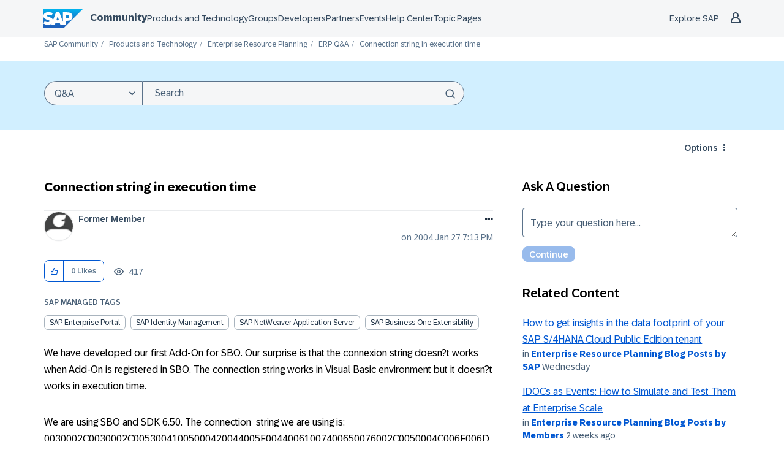

--- FILE ---
content_type: application/javascript
request_url: https://contextualnavigation.api.community.sap.com/static/1.45.10/cxs-designsystem/p-1cb45b20.js
body_size: 730
content:
function n(n,t){if(typeof n!=="string"){return null}if(t&&typeof t==="string"){try{const e=JSON.parse(t);return{prop:n,value:e}}catch(t){console.error(`Error parsing JSON for prop '${n}'!`);console.error(t);return{prop:n,value:undefined}}}return{prop:n,value:t}}function t(n,t,e){window.addEventListener("click",(o=>{var r;if(((r=o.composedPath())===null||r===void 0?void 0:r.indexOf(t))<0){e.call(n)}}))}function e(n){return function(){const t=e=>{if(e.key==="Tab"||e.key==="Shift"){n()}this===null||this===void 0?void 0:this.removeEventListener("keyup",t)};this===null||this===void 0?void 0:this.addEventListener("keyup",t)}}var o;(function(n){n["Header"]="service-header";n["SecondaryNavigation"]="service-subnav";n["Footer"]="service-footer"})(o||(o={}));function r(n,t){const e="cxsdsHeaderClickTracker";const{customEventName:r="cxsdsComponentClickTracker",hasUiActions:s=true}=t!==null&&t!==void 0?t:{};const c=s?n=>setTimeout(n,5):n=>n();c((()=>{const t=n?Object.assign(Object.assign({},n),{componentName:`${n.componentName}-${"1.45.9-next.0"}`}):n;i(r,t);if((n===null||n===void 0?void 0:n.componentName)===o.Header){i(e,t)}}))}function i(n,t){const e=new CustomEvent(n,{detail:t,bubbles:true});document.body.dispatchEvent(e)}function s(n){const t=n.trim().replace(/[\s_-]+/g,"-").split("-");if(t.length===1){const n=t[0];if(n===n.toUpperCase()){return n.toLowerCase()}}else{return t.reduce(((n,t,e)=>{const o=t.toLowerCase();return e===0?n+o.charAt(0).toLowerCase()+o.slice(1):n+o.charAt(0).toUpperCase()+o.slice(1)}),"")}return n.charAt(0).toLowerCase()+n.slice(1)}function c(n){let t=0;for(let e=0,o=n.length;e<o;e++){let o=n.charCodeAt(e);t=(t<<5)-t+o;t|=0}return""+t}export{o as A,i as a,s as c,r as e,c as h,n as j,e as o,t as r};
//# sourceMappingURL=p-1cb45b20.js.map